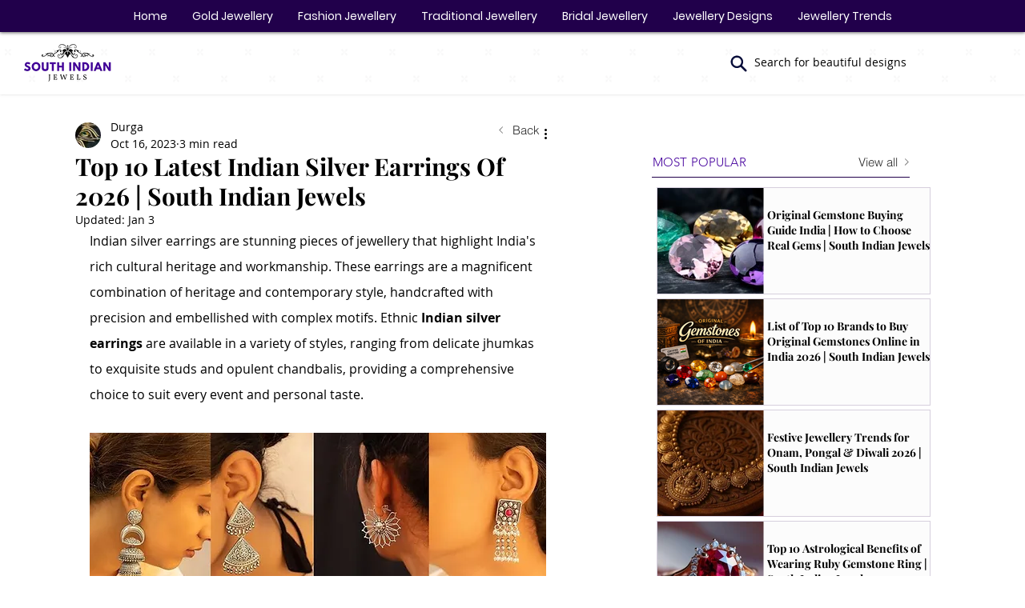

--- FILE ---
content_type: text/html; charset=utf-8
request_url: https://www.google.com/recaptcha/api2/aframe
body_size: 265
content:
<!DOCTYPE HTML><html><head><meta http-equiv="content-type" content="text/html; charset=UTF-8"></head><body><script nonce="sIfmu5Y01dQa056dGRPjng">/** Anti-fraud and anti-abuse applications only. See google.com/recaptcha */ try{var clients={'sodar':'https://pagead2.googlesyndication.com/pagead/sodar?'};window.addEventListener("message",function(a){try{if(a.source===window.parent){var b=JSON.parse(a.data);var c=clients[b['id']];if(c){var d=document.createElement('img');d.src=c+b['params']+'&rc='+(localStorage.getItem("rc::a")?sessionStorage.getItem("rc::b"):"");window.document.body.appendChild(d);sessionStorage.setItem("rc::e",parseInt(sessionStorage.getItem("rc::e")||0)+1);localStorage.setItem("rc::h",'1768594135118');}}}catch(b){}});window.parent.postMessage("_grecaptcha_ready", "*");}catch(b){}</script></body></html>